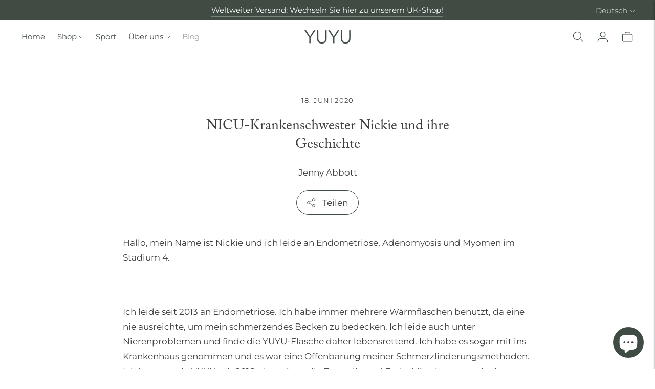

--- FILE ---
content_type: text/css
request_url: https://yuyubottle.eu/cdn/shop/t/3/assets/custom.css?v=171630300410518400141683127975
body_size: -609
content:
@font-face{font-family:Adobe_Caslon_Pro_Regular;src:url(https://cdn.shopify.com/s/files/1/0714/6101/1773/files/Adobe_Caslon_Pro_Regular.woff?v=1678719090) format("woff"),url(https://cdn.shopify.com/s/files/1/0714/6101/1773/files/Adobe_Caslon_Pro_Regular.woff2?v=1678719380) format("woff2")}:root{--font-heading: Adobe_Caslon_Pro_Regular;--font-heading-weight: unset;--font-heading-style: unset}
/*# sourceMappingURL=/cdn/shop/t/3/assets/custom.css.map?v=171630300410518400141683127975 */
